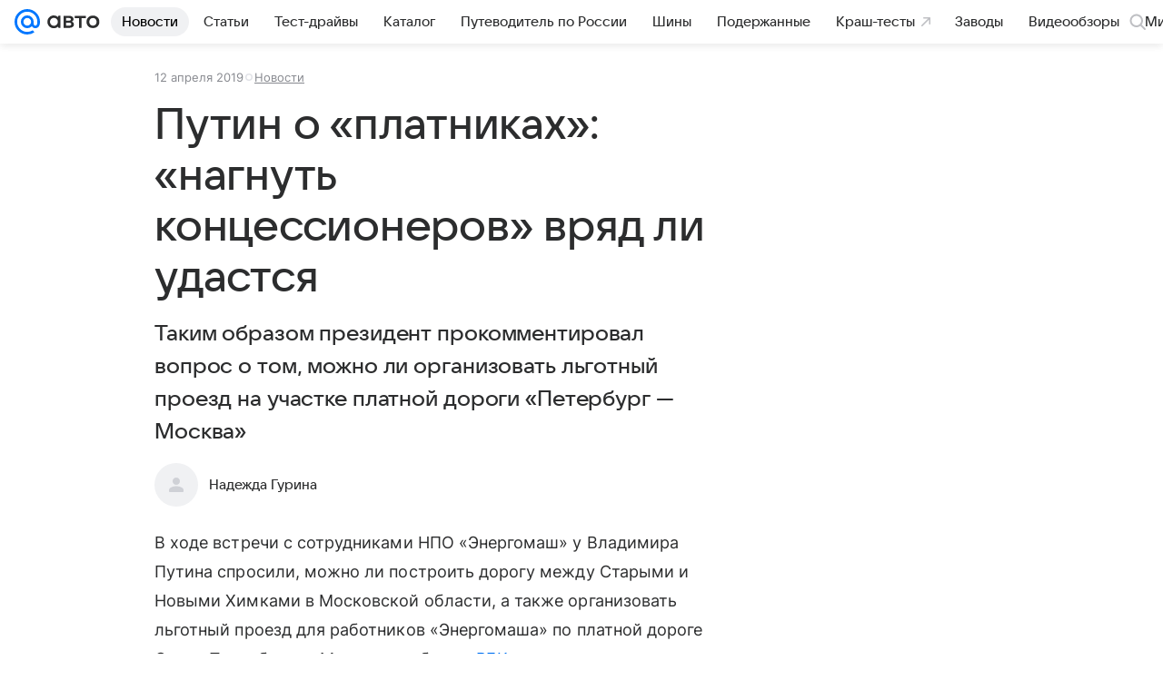

--- FILE ---
content_type: text/plain; charset=utf-8
request_url: https://media-stat.mail.ru/metrics/1.0/
body_size: 661
content:
eyJhbGciOiJkaXIiLCJjdHkiOiJKV1QiLCJlbmMiOiJBMjU2R0NNIiwidHlwIjoiSldUIn0..rCX1NOzzh0MsQhnL.[base64].UNV6BKN1vKiEGNJHw1ngwA